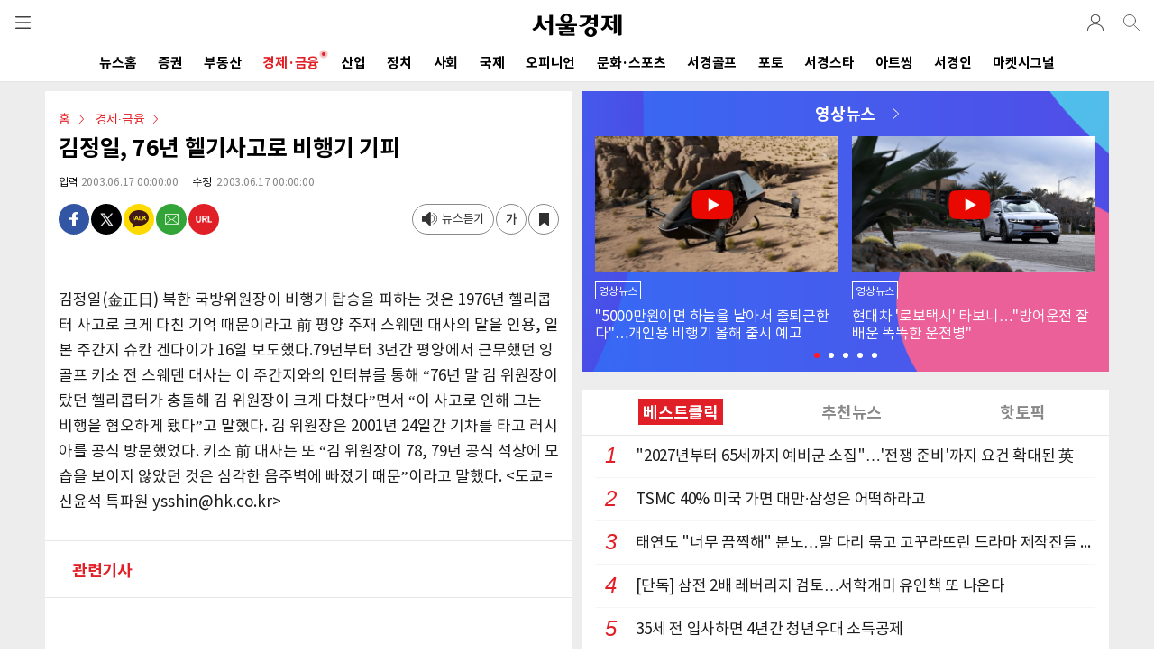

--- FILE ---
content_type: text/html; charset=utf-8
request_url: https://www.google.com/recaptcha/api2/aframe
body_size: 222
content:
<!DOCTYPE HTML><html><head><meta http-equiv="content-type" content="text/html; charset=UTF-8"></head><body><script nonce="Q0gOyfQR_PSoe30YRnMDCg">/** Anti-fraud and anti-abuse applications only. See google.com/recaptcha */ try{var clients={'sodar':'https://pagead2.googlesyndication.com/pagead/sodar?'};window.addEventListener("message",function(a){try{if(a.source===window.parent){var b=JSON.parse(a.data);var c=clients[b['id']];if(c){var d=document.createElement('img');d.src=c+b['params']+'&rc='+(localStorage.getItem("rc::a")?sessionStorage.getItem("rc::b"):"");window.document.body.appendChild(d);sessionStorage.setItem("rc::e",parseInt(sessionStorage.getItem("rc::e")||0)+1);localStorage.setItem("rc::h",'1768744894377');}}}catch(b){}});window.parent.postMessage("_grecaptcha_ready", "*");}catch(b){}</script></body></html>

--- FILE ---
content_type: image/svg+xml
request_url: https://img.sedaily.com/Html/Content/red_arr.svg
body_size: 749
content:
<?xml version="1.0" encoding="utf-8"?>
<!-- Generator: Adobe Illustrator 24.2.0, SVG Export Plug-In . SVG Version: 6.00 Build 0)  -->
<svg version="1.1" id="Capa_1" xmlns="http://www.w3.org/2000/svg" xmlns:xlink="http://www.w3.org/1999/xlink" x="0px" y="0px"
	 viewBox="136.9 123.3 321.5 595.3" style="enable-background:new 136.9 123.3 321.5 595.3;" xml:space="preserve">
<style type="text/css">
	.st0{fill:#E01F26;}
</style>
<g>
	<g>
		<path class="st0" d="M451.6,404.6L176.3,130c-9-9-23.6-9-32.6,0c-9,9-9,23.6,0,32.6l258.9,258.2l-259,258.2c-9,9-9,23.6,0,32.6
			c4.5,4.5,10.4,6.8,16.3,6.8c5.9,0,11.8-2.2,16.3-6.7l275.3-274.6c4.3-4.3,6.8-10.2,6.8-16.3C458.4,414.8,455.9,408.9,451.6,404.6z
			"/>
	</g>
</g>
</svg>


--- FILE ---
content_type: image/svg+xml
request_url: https://img.sedaily.com/V2/Images/ico_listen.svg
body_size: 2807
content:
<?xml version="1.0" encoding="utf-8"?>
<!-- Generator: Adobe Illustrator 15.0.0, SVG Export Plug-In . SVG Version: 6.00 Build 0)  -->
<!DOCTYPE svg PUBLIC "-//W3C//DTD SVG 1.1//EN" "http://www.w3.org/Graphics/SVG/1.1/DTD/svg11.dtd">
<svg version="1.1" id="Capa_1" xmlns="http://www.w3.org/2000/svg" xmlns:xlink="http://www.w3.org/1999/xlink" x="0px" y="0px"
	 width="595.269px" height="521.768px" viewBox="0.14 160.445 595.269 521.768"
	 enable-background="new 0.14 160.445 595.269 521.768" xml:space="preserve">
<g>
	<g>
		<defs>
			<rect id="SVGID_1_" x="0.14" y="160.445" width="595.269" height="521.768"/>
		</defs>
		<clipPath id="SVGID_2_">
			<use xlink:href="#SVGID_1_"  overflow="visible"/>
		</clipPath>
		<g clip-path="url(#SVGID_2_)">
			<defs>
				<rect id="SVGID_3_" x="0.14" y="160.445" width="595.269" height="521.768"/>
			</defs>
			<clipPath id="SVGID_4_">
				<use xlink:href="#SVGID_3_"  overflow="visible"/>
			</clipPath>
			<path clip-path="url(#SVGID_4_)" fill="#333333" d="M325.137,682.212c11.431-6.453,18.262-18.238,18.262-31.523V196.58
				c0-13.285-6.831-25.07-18.262-31.535c-11.167-6.315-24.383-6.109-35.355,0.504c-0.527,0.309-1.03,0.675-1.488,1.064
				l-155.039,131.16H11.581c-6.327,0-11.441,5.114-11.441,11.441v217.399c0,3.043,1.201,5.949,3.352,8.09
				c2.151,2.139,5.046,3.352,8.089,3.352l121.4-0.057L287.94,680.335"/>
			<path clip-path="url(#SVGID_4_)" fill="#333333" d="M320.515,650.689c0,4.932-2.483,9.268-6.625,11.613
				c-1.773,0.996-6.271,2.918-11.442,0.299L148.885,521.533v-52.131c0-6.326-5.114-11.441-11.441-11.441
				c-6.328,0-11.443,5.115-11.443,11.441v45.723l-102.977,0.045V320.656h102.977v45.769c0,6.327,5.115,11.441,11.443,11.441
				c6.327,0,11.441-5.114,11.441-11.441v-51.901l153.38-129.752c5.274-2.769,9.84-0.801,11.625,0.206
				c4.142,2.345,6.625,6.682,6.625,11.602V650.689z"/>
			<path clip-path="url(#SVGID_4_)" fill="#333333" d="M444.054,206.843c-5.984-2.025-12.483,1.179-14.521,7.163
				c-2.023,5.972,1.18,12.483,7.164,14.52c81.25,27.586,135.839,103.698,135.839,189.399c0,85.62-54.486,161.745-135.575,189.411
				c-5.973,2.037-9.178,8.535-7.129,14.531c1.625,4.748,6.064,7.746,10.824,7.746c1.225,0,2.472-0.193,3.695-0.617
				c90.347-30.814,151.057-115.633,151.057-211.06C595.419,322.407,534.594,237.588,444.054,206.843"/>
			<path clip-path="url(#SVGID_4_)" fill="#333333" d="M492.442,417.913c0-68.332-45.871-129.317-111.548-148.311
				c-6.098-1.729-12.402,1.738-14.165,7.825c-1.751,6.065,1.739,12.415,7.826,14.166c55.94,16.167,95.015,68.113,95.015,126.319
				c0,58.206-39.074,110.153-95.015,126.321c-6.075,1.75-9.577,8.1-7.826,14.164c1.453,5.012,6.019,8.273,10.996,8.273
				c1.053,0,2.116-0.15,3.169-0.447C446.582,547.23,492.442,486.246,492.442,417.913"/>
		</g>
	</g>
</g>
</svg>
